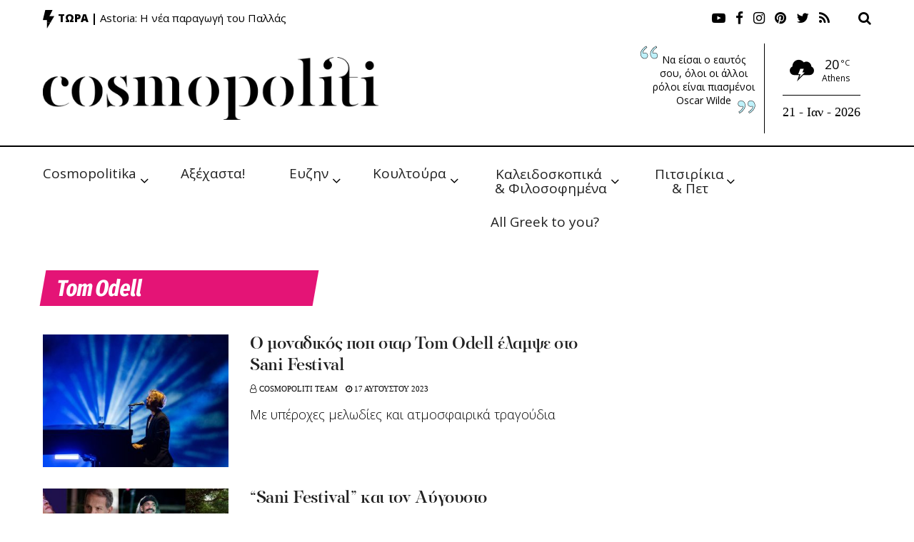

--- FILE ---
content_type: text/html; charset=utf-8
request_url: https://www.google.com/recaptcha/api2/aframe
body_size: 267
content:
<!DOCTYPE HTML><html><head><meta http-equiv="content-type" content="text/html; charset=UTF-8"></head><body><script nonce="rAod3Hy95jYxIL8jpJ1w_w">/** Anti-fraud and anti-abuse applications only. See google.com/recaptcha */ try{var clients={'sodar':'https://pagead2.googlesyndication.com/pagead/sodar?'};window.addEventListener("message",function(a){try{if(a.source===window.parent){var b=JSON.parse(a.data);var c=clients[b['id']];if(c){var d=document.createElement('img');d.src=c+b['params']+'&rc='+(localStorage.getItem("rc::a")?sessionStorage.getItem("rc::b"):"");window.document.body.appendChild(d);sessionStorage.setItem("rc::e",parseInt(sessionStorage.getItem("rc::e")||0)+1);localStorage.setItem("rc::h",'1769016626770');}}}catch(b){}});window.parent.postMessage("_grecaptcha_ready", "*");}catch(b){}</script></body></html>

--- FILE ---
content_type: application/javascript
request_url: https://cosmopoliti.com/wp-content/plugins/jnews-social-share/assets/js/plugin.js
body_size: 1178
content:
(function($){

    'use strict';

    window.jnews.selectShare = window.jnews.selectShare || {};

    window.jnews.selectShare =
        {
            init: function( $container )
            {
                let base = this;

                if ( $container === undefined )
                {
                    base.container = $('body');
                } else {
                    base.container = $container;
                }
                
                base.menu = $('#selectShareContainer');
                base.menuInner = base.menu.find('.selectShare-inner');
                base.menuButton = base.menuInner.find('button');
                base.selected_text = '';

                this.setEvent();
            },
            setEvent: function() {
                let base = this;

                base.container.on('mousedown vmousedown', function(e){
                    base.handleMouseDown(e);
                });
                base.container.on('mouseup vmouseup', function(){
                    base.handleSelection();
                });
                document.addEventListener("selectionchange", function() {
                    base.hasGetSelection();
                }, false);
                base.menuButton.on('click', function (e) {
                    e.preventDefault();
                    base.buttonClick($(this));
                });
            },
            buttonClick: function(button){
                let base = this;
                var social = button.attr('class').split(' ')[1].replace('jeg_btn-', '');
                var button_url = button.attr('data-url').replace('[selected_text]', base.selected_text);


                if( jnews_select_share.is_customize_preview ) {
                    return;
                }
                window.open( button_url, social,"width=575,height=430,toolbar=false,menubar=false,location=false,status=false");
            },
            handleMouseDown: function(e){
               if ($(e.target).parents('.content-inner').length != 1 && $(e.target).parents('.entry-header').length != 1) {
                   if (window.getSelection().empty) {
                       window.getSelection().empty();
                   }
                   if (window.getSelection().removeAllRanges) {
                       window.getSelection().removeAllRanges();
                   }
               }
            },
            replaceData: function() {
                let base = this;
                base.menuButton.each(function () {
                    var post_url = ($(this).attr('data-post-url')) ? ($(this).attr('data-post-url')) : null,
                        image_url = ($(this).attr('data-image-url')) ? ($(this).attr('data-image-url')) : null,
                        title = ($(this).attr('data-title')) ? ($(this).attr('data-title')) : null,
                        button_url = $(this).attr('data-url');
                    if(button_url.indexOf('[image_url]')) {
                        $(this).attr('data-url', button_url.replace('[image_url]', image_url));
                        button_url = $(this).attr('data-url');
                    }
                    if(button_url.indexOf('[url]')) {
                        $(this).attr('data-url', button_url.replace('[url]', post_url));
                        button_url = $(this).attr('data-url');
                    }
                });
            },
            handleSelection: function(){
                let base = this;
                var selection;

                if (window.getSelection) {
                    selection = window.getSelection();
                } else if (document.selection) {
                    selection = document.selection.createRange();
                }

                if (selection.rangeCount <= 0) return;

                var range = selection.getRangeAt(0);

                if (range && selection.toString()) {
                    base.selected_text = encodeURIComponent(selection.toString());
                    base.replaceData();

                    if ($(selection.baseNode || selection.anchorNode).parents('.content-inner').length != 1) {
                        return;
                    }

                    var postition = range.getBoundingClientRect();
                    if (postition.left || postition.top) {
                        base.menuInner.css({
                            left: postition.left + postition.width / 2 - base.menuInner.width() / 2,
                            top: postition.top + window.pageYOffset - base.menuInner.height() - 11,
                            display: 'block',
                            opacity: 0
                        }).animate({
                            opacity: 1
                        }, 100);

                        setTimeout(function () {
                            base.menuInner.addClass('select_share_menu_animate');
                        }, 10);
                        return;
                    }
                }
                base.menuInner.animate({ opacity: 0 }, function () {
                    base.menuInner.hide().removeClass('select_share_menu_animate');
                });
            },
            hasGetSelection: function(){
                let base = this;
                var selection = window.getSelection();
                var text = selection.toString();
                if ( '' == text ) {
                    return;
                } else {
                    base.selected_text = text;
                }
            }
        };
        jnews.selectShare.init();

})(jQuery);
